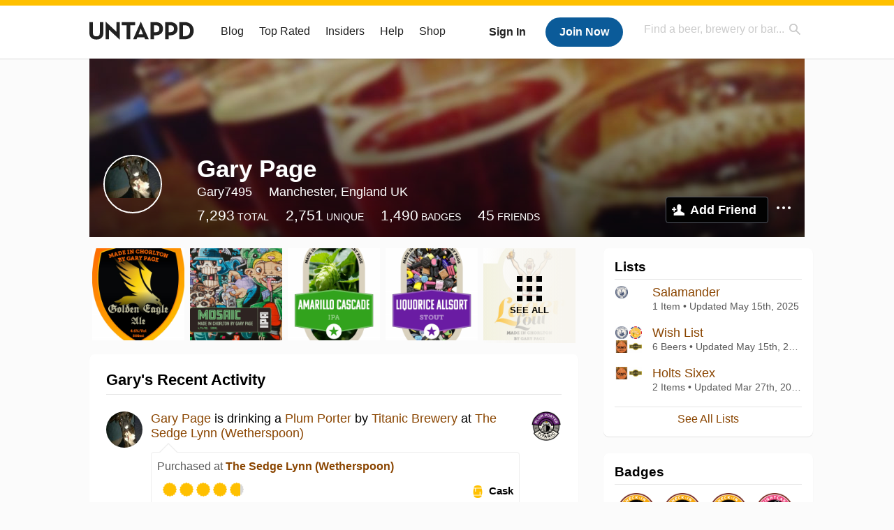

--- FILE ---
content_type: text/html; charset=UTF-8
request_url: https://untappd.com/user/Gary7495
body_size: 15081
content:
<!DOCTYPE html>

<html lang="en">

<head>
			<!-- https://nextglass.slack.com/archives/C04N1J9FBHU/p1759426560133409?thread_ts=1755544269.186859&cid=C04N1J9FBHU -->
		<!-- From their docs: IMPORTANT: This tag must be the first '<script>' tag on the page. -->
		<script src="https://app.termly.io/resource-blocker/d6db7a3c-38b6-45a7-9433-e965e78f4809"></script>
	
	<meta http-equiv="Content-Type" content="text/html; charset=utf-8" />

			<title>Gary Page on Untappd</title>
		
	<meta property="og:site_name" content="Untappd" />

	<!-- meta block -->
			<meta name="description" content="Gary Page Check-in Activity on Untappd with beer ratings, venues and more." />
		<meta name="viewport" content="user-scalable=no, initial-scale=1, maximum-scale=1, minimum-scale=1, width=device-width" />
	<meta name="robots" content="noindex, nofollow"><meta name="referrer" content="origin-when-crossorigin">
	<meta name="author" content="The Untappd Team" />
	<meta name="Copyright" content="Copyright Untappd 2026. All Rights Reserved." />
	<meta name="DC.title" content="Untappd" />
			<meta name="DC.subject" content="Gary Page Check-in Activity on Untappd with beer ratings, venues and more." />
			<meta name="DC.creator" content="The Untappd Team" />

	<meta name="google-site-verification" content="EnR7QavTgiLCzZCCOv_OARCHsHhFwkwnJdG0Sti9Amg" />
	<meta name="bitly-verification" content="b3080898518a"/>

	<!-- favicon -->
	<link rel="apple-touch-icon" sizes="144x144" href="https://untappd.com/assets/apple-touch-icon.png">
	<link rel="icon" type="image/png" href="https://untappd.com/assets/favicon-32x32-v2.png" sizes="32x32">
	<link rel="icon" type="image/png" href="https://untappd.com/assets/favicon-16x16-v2.png" sizes="16x16">
	<link rel="manifest" href="https://untappd.com/assets/manifest.json">
	<link rel="mask-icon" href="https://untappd.com/assets/safari-pinned-tab.svg" color="#5bbad5">

	<link rel="stylesheet"
    	href="https://untappd.com/assets/css/tailwind.css?v=2.8.34">
	</link>

			<link rel="stylesheet" href="https://untappd.com/assets/css/master.min.css?v=4.5.36" />
		<link rel="stylesheet" href="https://untappd.com/assets/v3/css/style.css?v=4.5.36" />
		<link rel="stylesheet" href="https://untappd.com/assets/design-system/css/styles.css?v=4.5.36" />
		<link href="https://fonts.googleapis.com/icon?family=Material+Icons" rel="stylesheet">
		<link href="https://fonts.googleapis.com/css?family=Material+Icons|Material+Icons+Outlined|Material+Icons+Two+Tone|Material+Icons+Round|Material+Icons+Sharp" rel="stylesheet">
			<script src="https://untappd.com/assets/v3/js/common/min/site_common_min.js?v=2.8.34"></script>
				<link rel="stylesheet" href="https://untappd.com/assets/css/facybox.min.css?v=4.5.36" />
			
		<link rel="stylesheet" href="https://untappd.com/assets/css/jquery.notifyBar.min.css?v=4.5.36" />
		<link rel="stylesheet" href="https://untappd.com/assets/css/tipsy.min.css?v=4.5.36" type="text/css" media="screen" title="no title" charset="utf-8">
		
		<script type="text/javascript" language="Javascript">
			$(document).ready(function(){
				$(".tip").tipsy({fade: true});
				$('.badge_hint').tipsy({gravity: 's', fade: true});
				$('.disabled').tipsy({gravity: 'n', fade: true});

				refreshTime(".timezoner", "D MMM YY", true);

				$(".tab").click(function(){
					$(".tab-area li").removeClass('active');
					$(this).parent().addClass('active');
					$(".list").hide();
					$($(this).attr("href")).show();
					return false;
				});
			});

			</script>
			<!-- For IE -->
	<script type="text/javascript" language="Javascript">
	onChangeInterval = "";
	if(!(window.console && console.log)) {
	  console = {
	    log: function(){},
	    debug: function(){},
	    info: function(){},
	    warn: function(){},
	    error: function(){}
	  };
	}
	</script>
	
	<!-- algoliasearch -->
	<script type="text/javascript" src="https://untappd.com/assets/libs/js/algoliasearch.min.js?v2.8.34"></script>
	<script type="text/javascript" src="https://untappd.com/assets/libs/js/autocomplete.min.js?v2.8.34"></script>
	<script type="text/javascript" src="https://untappd.com/assets/libs/js/lodash.min.js?v2.8.34"></script>
	<script type="text/javascript" src="https://untappd.com/assets/js/global/autosearch_tracking.min.js?v2.8.34"></script>

	<script>
        !function(e,a,t,n,s,i,c){e.AlgoliaAnalyticsObject=s,e.aa=e.aa||function(){(e.aa.queue=e.aa.queue||[]).push(arguments)},i=a.createElement(t),c=a.getElementsByTagName(t)[0],i.async=1,i.src="https://cdn.jsdelivr.net/npm/search-insights@0.0.14",c.parentNode.insertBefore(i,c)}(window,document,"script",0,"aa");

        // Initialize library
        aa('init', {
        applicationID: '9WBO4RQ3HO',
        apiKey: '1d347324d67ec472bb7132c66aead485',
        })
    </script>


			<!-- Google Tag Manager -->
		<script>(function(w,d,s,l,i){w[l]=w[l]||[];w[l].push({'gtm.start':
		new Date().getTime(),event:'gtm.js'});var f=d.getElementsByTagName(s)[0],
		j=d.createElement(s),dl=l!='dataLayer'?'&l='+l:'';j.async=true;j.src=
		'https://www.googletagmanager.com/gtm.js?id='+i+dl;f.parentNode.insertBefore(j,f);
		})(window,document,'script','dataLayer','GTM-N4DVXTR');</script>
		<!-- End Google Tag Manager -->
	
	<script src="https://untappd.com/assets/v3/js/venue-impression-tracker.js"></script>

	<script type="text/javascript">
		var clevertap = {event:[], profile:[], account:[], onUserLogin:[], region: 'us1', notifications:[], privacy:[]};
        clevertap.account.push({"id": "865-K5R-W96Z"});
        clevertap.privacy.push({optOut: false}); //set the flag to true, if the user of the device opts out of sharing their data
        clevertap.privacy.push({useIP: true}); //set the flag to true, if the user agrees to share their IP data
        (function () {
                var wzrk = document.createElement('script');
                wzrk.type = 'text/javascript';
                wzrk.async = true;
                wzrk.src = ('https:' == document.location.protocol ? 'https://d2r1yp2w7bby2u.cloudfront.net' : 'http://static.clevertap.com') + '/js/clevertap.min.js';
                var s = document.getElementsByTagName('script')[0];
                s.parentNode.insertBefore(wzrk, s);
        })();
	</script>

    <!-- Freestar Ads -->
<!-- Below is a recommended list of pre-connections, which allow the network to establish each connection quicker, speeding up response times and improving ad performance. -->
<link rel="preconnect" href="https://a.pub.network/" crossorigin />
<link rel="preconnect" href="https://b.pub.network/" crossorigin />
<link rel="preconnect" href="https://c.pub.network/" crossorigin />
<link rel="preconnect" href="https://d.pub.network/" crossorigin />
<link rel="preconnect" href="https://c.amazon-adsystem.com" crossorigin />
<link rel="preconnect" href="https://s.amazon-adsystem.com" crossorigin />
<link rel="preconnect" href="https://btloader.com/" crossorigin />
<link rel="preconnect" href="https://api.btloader.com/" crossorigin />
<link rel="preconnect" href="https://cdn.confiant-integrations.net" crossorigin />
<!-- Below is a link to a CSS file that accounts for Cumulative Layout Shift, a new Core Web Vitals subset that Google uses to help rank your site in search -->
<!-- The file is intended to eliminate the layout shifts that are seen when ads load into the page. If you don't want to use this, simply remove this file -->
<!-- To find out more about CLS, visit https://web.dev/vitals/ -->
<link rel="stylesheet" href="https://a.pub.network/untappd-com/cls.css">
<script data-cfasync="false" type="text/javascript">
    console.log("freestar_init");

    var env = 'PROD';

    var freestar = freestar || {};
    freestar.queue = freestar.queue || [];
    freestar.queue.push(function () {
        if (env !== 'PROD') {   
            googletag.pubads().set('page_url', 'https://untappd.com/'); // Makes ads fill in non-prod environments
        }
    });
    freestar.config = freestar.config || {};
    freestar.config.enabled_slots = [];
    freestar.initCallback = function () { (freestar.config.enabled_slots.length === 0) ? freestar.initCallbackCalled = false : freestar.newAdSlots(freestar.config.enabled_slots) }
</script>
<script src="https://a.pub.network/untappd-com/pubfig.min.js" data-cfasync="false" async></script>
<script async src="https://securepubads.g.doubleclick.net/tag/js/gpt.js?network-code=15184186" ></script>
<!-- End Freestar Ads -->
    <!-- Freestar Ad Sticky Styling: https://resources.freestar.com/docs/sticky-ads-1 -->
    <style>
    div.sticky {
        position: -webkit-sticky; /* Safari */
        position: sticky;
        top: 84px; /* Navbar height */
    }
    </style>

</head>
<style type="text/css">
	.hidden {display: none;}
	.main {
       margin-top: 0px !important;
   }
</style>
<script src="https://untappd.com/assets/libs/js/feather-icons@4.29.2.min.js"></script>
<body onunload="">
<!-- Google Tag Manager (noscript) -->
<noscript><iframe src="https://www.googletagmanager.com/ns.html?id=GTM-N4DVXTR" height="0" width="0" style="display:none;visibility:hidden"></iframe></noscript>
<!-- End Google Tag Manager (noscript) -->


<script type="text/javascript">
    $(document).ready(function() {
        $('a[data-href=":logout"]').on('click', function(event) {
            clevertap.event.push("logout");
        });
        $('a[data-href=":external/help"]').on('click', function(event) {
            clevertap.event.push("pageview_help");
        });
        $('a[data-href=":store"]').on('click', function(event) {
            clevertap.event.push("pageview_store");
        });
        $('a[href="/admin"]').on('click', function(event) {
          clevertap.event.push("pageview_admin");
        });

            });
</script>
<div id="mobile_nav_user">

   </div>

<div id="mobile_nav_site">
  <form class="search_box" method="get" action="/search">
    <input type="text" class="track-focus search-input-desktop" autocomplete="off" data-track="desktop_search" placeholder="Find a beer, brewery or bar..." name="q" aria-label="Find a beer, brewery or bar search" />
    <input type="submit" value="Submit the form!" style="position: absolute; top: 0; left: 0; z-index: 0; width: 1px; height: 1px; visibility: hidden;" />
    <div class="autocomplete">
    </div>
  </form>
  <ul>
    <li><a class="track-click" data-track="mobile_menu" data-href=":blog" href="/blog">Blog</a></li>
    <li><a class="track-click" data-track="mobile_menu" data-href=":beer/top_rated" href="/beer/top_rated">Top Rated</a></li>
    <li><a class="track-click" data-track="mobile_menu" data-href=":supporter" href="/supporter">Insiders</a></li>
    <li><a class="track-click" data-track="mobile_menu" data-href=":external/help" target="_blank" href="http://help.untappd.com">Help</a></li>
    <li><a class="track-click" data-track="mobile_menu" data-href=":shop" target="_blank" href="https://untappd.com/shop">Shop</a></li>
          <li><a class="track-click" data-track="mobile_menu" data-href=":sidebar/login" href="/login">Login</a></li>
      <li><a class="track-click" data-track="mobile_menu" data-href=":sidebar/create" href="/create?source=mobilemenu">Sign Up</a></li>
        </ul>
</div>
<header>

  <div class="inner mt-2">

		<a class="track-click logo" style="margin-top: 2px;" data-track="desktop_header" data-href=":root" href="/">
			<img src="https://untappd.com/assets/design-system/ut-brand-dark.svg" class="" alt="Untappd"/>
		</a>

    
      <div class="get_user_desktop">
        <a class="sign_in track-click" data-track="mobile_header" data-href=":login" href="/login?go_to=https://untappd.com/user/Gary7495">Sign In</a>
        <a href="/create" class="join track_click" data-track="mobile_header" data-href=":create">Join Now</a>
      </div>

    
    <div class="mobile_menu_btn">Menu</div>

    <div id="nav_site">
      <ul>
        <li><a class="track-click" data-track="desktop_menu" data-href=":blog" href="/blog">Blog</a></li>
        <li><a class="track-click" data-track="desktop_menu" data-href=":beer/top_rated" href="/beer/top_rated">Top Rated</a></li>
        <li><a class="track-click" data-track="desktop_menu" data-href=":supporter" href="/supporter">Insiders</a></li>
        <li><a class="track-click" data-track="desktop_menu" data-href=":external/help" target="_blank" href="http://help.untappd.com">Help</a></li>
        <li><a class="track-click" data-track="desktop_menu" data-href=":shop" target="_blank" href="https://untappd.com/shop">Shop</a></li>
      </ul>
      <form class="search_box" method="get" action="/search">
        <input type="text" class="track-focus search-input-desktop" autocomplete="off" data-track="desktop_search" placeholder="Find a beer, brewery or bar..." name="q" aria-label="Find a beer, brewery or bar search" />
        <input type="submit" value="Submit the form!" style="position: absolute; top: 0; left: 0; z-index: 0; width: 1px; height: 1px; visibility: hidden;" />
        <div class="autocomplete">
        </div>
      </form>
    </div>
    </div>
</header>
<style type="text/css">
    .ac-selected {
        background-color: #f8f8f8;
    }
</style>

<div class="nav_open_overlay"></div>
<div id="slide">

<script>
$(document).ready(() => {
	$(".hide-notice-banner").on("click", function(e) {
		e.preventDefault();
		$(this).parent().parent().slideUp();
		$.post(`/account/hide_notice_wildcard`, {cookie: $(this).attr('data-cookie-name')}, (data) => {
			console.log(data);
		}).fail((err) => {
			console.error(err);
		})
	})

	$(".hide-notice-simple").on("click", function(e) {
		e.preventDefault();
		$(this).parent().parent().slideUp();
	})

	feather.replace()
})
</script>

<div class="cont user_profile">

	<div class="profile_header" style="background-image: url('https://assets.untappd.com/site/assets/v3/images/cover_default.jpg'); background-position: center -0px" data-offset="0" data-image-url="https://assets.untappd.com/site/assets/v3/images/cover_default.jpg">

		
		<div class="content">
			

			<div class="user-info">
				<div class="user-avatar">
										<div class="avatar-holder">
						<img src="https://untappd.s3.amazonaws.com/profile/6a7e0025d5db63bce602f6991c9228e0_thumb.jpg" alt="User avatar">
					</div>
				</div><div class="info">
					<h1>
						Gary Page					</h1>
					<div class="user-details">
					<p class="username">Gary7495</p>
						<p class="location">Manchester, England UK</p>						<div class="social">
													</div>
					</div>

					<div class="stats">
													<a href="/user/Gary7495" class="track-click" data-track="profile" data-href=":stats/general">
								<span class="stat">7,293</span>
								<span class="title">Total</span>
							</a><a href="/user/Gary7495/beers" class="track-click" data-track="profile" data-href=":stats/beerhistory">
								<span class="stat">2,751</span>
								<span class="title">Unique</span>
							</a><a href="/user/Gary7495/badges" class="track-click" data-track="profile" data-href=":stats/badges">
								<span class="stat">1,490</span>
								<span class="title">Badges</span>
							</a><a href="/user/Gary7495/friends" class="track-click" data-track="profile" data-href=":stats/friends">
								<span class="stat">45</span>
								<span class="title">Friends</span>
							</a>
							
					</div>

					<div class="friend-button">

						<a class="add-friend button yellow track-click" data-track="profile" data-href=":friend/add" href="#" data-user-id="418500" data-friend-method="request">Add Friend</a>
													<div class="friend-more">

								<div class="friend-more-pop" style="display: none;">
									<a class="report-user" href="#" data-report-url="/report/user?username=Gary7495">Report User</a>
																	</div>

							</div>
												</div>
				</div>
			</div>
		</div>
	</div>

	
		<div class="profile_left">

								<div class="photo-boxes">
						<p><a href="/user/Gary7495/checkin/1204092110"><img loading="lazy" src="https://assets.untappd.com/photo/2022_09_22/c731630820effa3c1840ed73ce6b34b7_c_1204092110_640x640.jpg" alt="Recent check-in photo 1" /></a></p><p><a href="/user/Gary7495/checkin/1204091942"><img loading="lazy" src="https://assets.untappd.com/photo/2022_09_22/2ca06a05c67d8941de069343ad0c3c59_c_1204091942_640x640.jpg" alt="Recent check-in photo 2" /></a></p><p><a href="/user/Gary7495/checkin/1204091190"><img loading="lazy" src="https://assets.untappd.com/photo/2022_09_22/7c22aac85c479b4d4642c525ec3c9b56_c_1204091190_640x640.jpg" alt="Recent check-in photo 3" /></a></p><p><a href="/user/Gary7495/checkin/1204091071"><img loading="lazy" src="https://assets.untappd.com/photo/2022_09_22/b1cf1eb555056717dbe9fe7815cbe8b3_c_1204091071_640x640.jpg" alt="Recent check-in photo 4" /></a></p><p><a href="/user/Gary7495/photos"><span class="all">See All</span><img loading="lazy" src="https://assets.untappd.com/photo/2022_09_22/f5cdd05a40f6690276ac9ee7260837f9_c_1204090003_640x640.jpg" alt="See all photos"></a></p>					</div>
					
			<div class="activity box">

				<div class="content">
												<h3>Gary's Recent Activity</h3>
												<div id="main-stream">
						
			<div class="item " id="checkin_1544871741" data-checkin-id="1544871741">
				<div class="">
								<div class="avatar">
					<div class="avatar-holder">
												<a href="/user/Gary7495">
							<img loading="lazy" src="https://assets.untappd.com/profile/6a7e0025d5db63bce602f6991c9228e0_thumb.jpg" alt="Gary Page">
						</a>
					</div>
				</div>
				<div class="checkin">
					<div class="top">
													<a href="/b/titanic-brewery-plum-porter/31231" class="label">
								<img loading="lazy" src="https://assets.untappd.com/site/beer_logos/beer-31231_0d17c_sm.jpeg" alt="Plum Porter by Titanic Brewery">
							</a>
														<p class="text" data-track-venue-impression="venue_id-45289-type-checkin_feed">
								<a href="/user/Gary7495" class="user">Gary Page</a>  is drinking a <a href="/b/titanic-brewery-plum-porter/31231">Plum Porter</a> by <a  href="/titanicbrewery">Titanic Brewery</a> at <a href="/v/the-sedge-lynn-wetherspoon/45289">The Sedge Lynn (Wetherspoon)</a>
							</p>
														<div class="checkin-comment">
								
								<p class="purchased" data-track-venue-impression="venue_id-45289-type-checkin_feed">Purchased at <a href="/v/the-sedge-lynn-wetherspoon/45289">The Sedge Lynn (Wetherspoon)</a></p>									<div class="rating-serving">
																						<p class="serving">
										          <img src="https://assets.untappd.com/static_app_assets/new_serving_styles_2024/cask@3x.png" alt="Cask">
										          <span>Cask</span>
										        </p>
												<div class="caps " data-rating="4.75">
		<div class="cap cap-100"></div>
		<div class="cap cap-100"></div>
		<div class="cap cap-100"></div>
		<div class="cap cap-100"></div>
		<div class="cap cap-75"></div>
	</div>								    </div>
									
								<span style="display: block; clear: both;"></span>

							</div>
							
					</div>

					<div class="feedback">

						<div class="actions_bar">
							
						</div>

						<div class="bottom">
							<a href="/user/Gary7495/checkin/1544871741" class="time timezoner track-click" data-track="activity_feed" data-href=":feed/viewcheckindate">Thu, 22 Jan 2026 14:12:51 +0000</a>
							<a href="/user/Gary7495/checkin/1544871741" class="track-click" data-track="activity_feed" data-href=":feed/viewcheckintext">View Detailed Check-in</a>
													</div>

						<div class="cheers" style="display: none;">								<span class="count"><span>0</span></span>
								<span class="toast-list"></span>
														</div>

						<div class="comments">
							<div class="comments-container">
															</div>
							
						</div>
					</div>
				</div>
				</div>
			</div>
			
			<div class="item " id="checkin_1544871661" data-checkin-id="1544871661">
				<div class="">
								<div class="avatar">
					<div class="avatar-holder">
												<a href="/user/Gary7495">
							<img loading="lazy" src="https://assets.untappd.com/profile/6a7e0025d5db63bce602f6991c9228e0_thumb.jpg" alt="Gary Page">
						</a>
					</div>
				</div>
				<div class="checkin">
					<div class="top">
													<a href="/b/moorhouse-s-brewery-off-grid/6455759" class="label">
								<img loading="lazy" src="https://assets.untappd.com/site/beer_logos/beer-6455759_2d076_sm.jpeg" alt="Off Grid by Moorhouse's Brewery">
							</a>
														<p class="text" data-track-venue-impression="venue_id-45289-type-checkin_feed">
								<a href="/user/Gary7495" class="user">Gary Page</a>  is drinking an <a href="/b/moorhouse-s-brewery-off-grid/6455759">Off Grid</a> by <a  href="/moorhouses">Moorhouse's Brewery</a> at <a href="/v/the-sedge-lynn-wetherspoon/45289">The Sedge Lynn (Wetherspoon)</a>
							</p>
														<div class="checkin-comment">
								
								<p class="purchased" data-track-venue-impression="venue_id-45289-type-checkin_feed">Purchased at <a href="/v/the-sedge-lynn-wetherspoon/45289">The Sedge Lynn (Wetherspoon)</a></p>									<div class="rating-serving">
																						<p class="serving">
										          <img src="https://assets.untappd.com/static_app_assets/new_serving_styles_2024/cask@3x.png" alt="Cask">
										          <span>Cask</span>
										        </p>
												<div class="caps " data-rating="4.5">
		<div class="cap cap-100"></div>
		<div class="cap cap-100"></div>
		<div class="cap cap-100"></div>
		<div class="cap cap-100"></div>
		<div class="cap cap-50"></div>
	</div>								    </div>
									
								<span style="display: block; clear: both;"></span>

							</div>
							
					</div>

					<div class="feedback">

						<div class="actions_bar">
							
						</div>

						<div class="bottom">
							<a href="/user/Gary7495/checkin/1544871661" class="time timezoner track-click" data-track="activity_feed" data-href=":feed/viewcheckindate">Thu, 22 Jan 2026 14:11:08 +0000</a>
							<a href="/user/Gary7495/checkin/1544871661" class="track-click" data-track="activity_feed" data-href=":feed/viewcheckintext">View Detailed Check-in</a>
													</div>

						<div class="cheers" style="display: none;">								<span class="count"><span>0</span></span>
								<span class="toast-list"></span>
														</div>

						<div class="comments">
							<div class="comments-container">
															</div>
							
						</div>
					</div>
				</div>
				</div>
			</div>
			
			<div class="item " id="checkin_1544754408" data-checkin-id="1544754408">
				<div class="">
								<div class="avatar">
					<div class="avatar-holder">
												<a href="/user/Gary7495">
							<img loading="lazy" src="https://assets.untappd.com/profile/6a7e0025d5db63bce602f6991c9228e0_thumb.jpg" alt="Gary Page">
						</a>
					</div>
				</div>
				<div class="checkin">
					<div class="top">
													<a href="/b/titanic-brewery-plum-porter/31231" class="label">
								<img loading="lazy" src="https://assets.untappd.com/site/beer_logos/beer-31231_0d17c_sm.jpeg" alt="Plum Porter by Titanic Brewery">
							</a>
														<p class="text" data-track-venue-impression="venue_id-45289-type-checkin_feed">
								<a href="/user/Gary7495" class="user">Gary Page</a>  is drinking a <a href="/b/titanic-brewery-plum-porter/31231">Plum Porter</a> by <a  href="/titanicbrewery">Titanic Brewery</a> at <a href="/v/the-sedge-lynn-wetherspoon/45289">The Sedge Lynn (Wetherspoon)</a>
							</p>
														<div class="checkin-comment">
								
								<p class="purchased" data-track-venue-impression="venue_id-45289-type-checkin_feed">Purchased at <a href="/v/the-sedge-lynn-wetherspoon/45289">The Sedge Lynn (Wetherspoon)</a></p>									<div class="rating-serving">
																						<p class="serving">
										          <img src="https://assets.untappd.com/static_app_assets/new_serving_styles_2024/cask@3x.png" alt="Cask">
										          <span>Cask</span>
										        </p>
												<div class="caps " data-rating="4.75">
		<div class="cap cap-100"></div>
		<div class="cap cap-100"></div>
		<div class="cap cap-100"></div>
		<div class="cap cap-100"></div>
		<div class="cap cap-75"></div>
	</div>								    </div>
									
								<span style="display: block; clear: both;"></span>

							</div>
							
					</div>

					<div class="feedback">

						<div class="actions_bar">
							
						</div>

						<div class="bottom">
							<a href="/user/Gary7495/checkin/1544754408" class="time timezoner track-click" data-track="activity_feed" data-href=":feed/viewcheckindate">Wed, 21 Jan 2026 14:52:08 +0000</a>
							<a href="/user/Gary7495/checkin/1544754408" class="track-click" data-track="activity_feed" data-href=":feed/viewcheckintext">View Detailed Check-in</a>
													</div>

						<div class="cheers" style="display: none;">								<span class="count"><span>0</span></span>
								<span class="toast-list"></span>
														</div>

						<div class="comments">
							<div class="comments-container">
															</div>
							
						</div>
					</div>
				</div>
				</div>
			</div>
			
			<div class="item " id="checkin_1544752367" data-checkin-id="1544752367">
				<div class="">
								<div class="avatar">
					<div class="avatar-holder">
												<a href="/user/Gary7495">
							<img loading="lazy" src="https://assets.untappd.com/profile/6a7e0025d5db63bce602f6991c9228e0_thumb.jpg" alt="Gary Page">
						</a>
					</div>
				</div>
				<div class="checkin">
					<div class="top">
													<a href="/b/thornbridge-brewery-jaipur/7705" class="label">
								<img loading="lazy" src="https://assets.untappd.com/site/beer_logos/beer-7705_d6b40_sm.jpeg" alt="Jaipur by Thornbridge Brewery">
							</a>
														<p class="text" data-track-venue-impression="venue_id-45289-type-checkin_feed">
								<a href="/user/Gary7495" class="user">Gary Page</a>  is drinking a <a href="/b/thornbridge-brewery-jaipur/7705">Jaipur</a> by <a  href="/thornbridgebrewery">Thornbridge Brewery</a> at <a href="/v/the-sedge-lynn-wetherspoon/45289">The Sedge Lynn (Wetherspoon)</a>
							</p>
														<div class="checkin-comment">
								
								<p class="purchased" data-track-venue-impression="venue_id-45289-type-checkin_feed">Purchased at <a href="/v/the-sedge-lynn-wetherspoon/45289">The Sedge Lynn (Wetherspoon)</a></p>									<div class="rating-serving">
																						<p class="serving">
										          <img src="https://assets.untappd.com/static_app_assets/new_serving_styles_2024/cask@3x.png" alt="Cask">
										          <span>Cask</span>
										        </p>
												<div class="caps " data-rating="5">
		<div class="cap cap-100"></div>
		<div class="cap cap-100"></div>
		<div class="cap cap-100"></div>
		<div class="cap cap-100"></div>
		<div class="cap cap-100"></div>
	</div>								    </div>
									
								<span style="display: block; clear: both;"></span>

							</div>
							
					</div>

					<div class="feedback">

						<div class="actions_bar">
							
						</div>

						<div class="bottom">
							<a href="/user/Gary7495/checkin/1544752367" class="time timezoner track-click" data-track="activity_feed" data-href=":feed/viewcheckindate">Wed, 21 Jan 2026 14:05:47 +0000</a>
							<a href="/user/Gary7495/checkin/1544752367" class="track-click" data-track="activity_feed" data-href=":feed/viewcheckintext">View Detailed Check-in</a>
													</div>

						<div class="cheers" style="display: none;">								<span class="count"><span>0</span></span>
								<span class="toast-list"></span>
														</div>

						<div class="comments">
							<div class="comments-container">
															</div>
							
						</div>
					</div>
				</div>
				</div>
			</div>
			
			<div class="item " id="checkin_1544752324" data-checkin-id="1544752324">
				<div class="">
								<div class="avatar">
					<div class="avatar-holder">
												<a href="/user/Gary7495">
							<img loading="lazy" src="https://assets.untappd.com/profile/6a7e0025d5db63bce602f6991c9228e0_thumb.jpg" alt="Gary Page">
						</a>
					</div>
				</div>
				<div class="checkin">
					<div class="top">
													<a href="/b/loch-lomond-brewery-auld-acquaintance/6566378" class="label">
								<img loading="lazy" src="https://assets.untappd.com/site/beer_logos/beer-6566378_2c0a4_sm.jpeg" alt="Auld Acquaintance by Loch Lomond Brewery">
							</a>
														<p class="text" data-track-venue-impression="venue_id-45289-type-checkin_feed">
								<a href="/user/Gary7495" class="user">Gary Page</a>  is drinking an <a href="/b/loch-lomond-brewery-auld-acquaintance/6566378">Auld Acquaintance</a> by <a  href="/lochlomondbrewery">Loch Lomond Brewery</a> at <a href="/v/the-sedge-lynn-wetherspoon/45289">The Sedge Lynn (Wetherspoon)</a>
							</p>
														<div class="checkin-comment">
								
								<p class="purchased" data-track-venue-impression="venue_id-45289-type-checkin_feed">Purchased at <a href="/v/the-sedge-lynn-wetherspoon/45289">The Sedge Lynn (Wetherspoon)</a></p>									<div class="rating-serving">
																						<p class="serving">
										          <img src="https://assets.untappd.com/static_app_assets/new_serving_styles_2024/cask@3x.png" alt="Cask">
										          <span>Cask</span>
										        </p>
												<div class="caps " data-rating="4.5">
		<div class="cap cap-100"></div>
		<div class="cap cap-100"></div>
		<div class="cap cap-100"></div>
		<div class="cap cap-100"></div>
		<div class="cap cap-50"></div>
	</div>								    </div>
																			<span class="badge">
											<img loading="lazy" src="https://assets.untappd.com/badges/bdg_FieldsOfGold_sm.jpg" alt="Fields of Gold (Level 60)">
											<span>Earned the Fields of Gold (Level 60) badge!</span>
										</span>
										
								<span style="display: block; clear: both;"></span>

							</div>
							
					</div>

					<div class="feedback">

						<div class="actions_bar">
							
						</div>

						<div class="bottom">
							<a href="/user/Gary7495/checkin/1544752324" class="time timezoner track-click" data-track="activity_feed" data-href=":feed/viewcheckindate">Wed, 21 Jan 2026 14:04:45 +0000</a>
							<a href="/user/Gary7495/checkin/1544752324" class="track-click" data-track="activity_feed" data-href=":feed/viewcheckintext">View Detailed Check-in</a>
													</div>

						<div class="cheers" >								<span class="count">
									<span>1</span>
								</span><span class="toast-list">
																			<a class="user-toasts tip track-click" data-user-name="SimonStHelens" href="/user/SimonStHelens" title="Simon Rigby" data-track="activity_feed" data-href=":feed/userprofiletoast">
											<img loading="lazy" src="https://assets.untappd.com/profile/861aaede3c464f8bcd9a5b13596d6636_100x100.jpg" alt="Simon Rigby avatar">
										</a>
																		</span>
						      							</div>

						<div class="comments">
							<div class="comments-container">
															</div>
							
						</div>
					</div>
				</div>
				</div>
			</div>
						<script type="text/javascript" src="https://untappd.com/assets/v3/js/common/min/feed_scripts_min.js?v=2.8.34"></script>
			<style type="text/css">
				.translate {
					color: #000;
				    font-weight: 600;
				    font-size: 12px;
				    text-transform: uppercase;
				    margin-bottom: 0px;
				    margin-top: 15px;
				    margin-bottom: 10px;
				}
			</style>
			
			<script id="delete-checkin-container" type="text/x-handlebars-template">
				<div class="delete-confirm-checkin"></div>
			</script>
			<script id="delete-checkin-template" type="text/x-handlebars-template">
				<div class="modal delete-confirm"><div class="inner"><div class="top"><a class="close" href="#"></a><h3 style="margin-bottom: 0px; padding-bottom: 0px; border-bottom: none;">Confirm Check-in Deletion</h3></div><div class="error" id="delete-checkin-error" style="display: none;"></div><div class="delete-confirm-message" style="padding: 24px; text-align: center; -moz-box-sizing: border-box; box-sizing: border-box;"><p><strong>Warning</strong> - Are you sure you want to delete this check-in? This cannot be undone. All badges that are associated with this check-in will be removed.</p><div class="inner-container" style="width: 80%; margin: 15px auto;"><a href="#" class="check-confirm-deletion" data-checkin-id="{{checkin_id}}" style="margin-top: 15px;">Confirm Deletion</a><p id="checkin-delete-loader" class="stream-loading"><span></span></p></div></div></div></div>
			</script>
			<script id="comment-template" type="text/x-handlebars-template">
				{{#each items}}<div class="comment" id="comment_{{this.comment_id}}"><div class="avatar"><div class="avatar-holder">{{#if this.user.supporter}} <span class="supporter"></span>{{/if}}<a href="/user/{{this.user.user_name}}"><img src="{{this.user.user_avatar}}" alt="Your Avatar"></a></div></div><div class="text"><p><a href="/user/{{this.user.user_name}}">{{this.user.first_name}} {{this.user.last_name}}</a>: <abbr id="checkincomment_{{this.comment_id}}">{{{this.comment}}}</abbr></p><p class="meta"><span class="time timezoner">{{this.created_at}}</span>{{#if this.comment_editor}}<a href="#" class="comment-edit" data-comment-id="{{this.comment_id}}">Edit</a>{{/if}}{{#if this.comment_owner}}<a href="#" class="comment-delete" data-comment-id="{{this.comment_id}}">Delete</a>{{/if}}</p></div></div>{{#if this.comment_editor}}<div class="comment" id="commentedit_{{this.comment_id}}" style="display: none;"><div class="avatar"><div class="avatar-holder">{{#if this.user.supporter}} <span class="supporter"></span>{{/if}}<a href="/user/{{this.user.user_name}}"><img src="{{this.user.user_avatar}}" alt="Your Avatar"></a></div></div><div class="text"><form class="editing"><p class="editerror_{{this.comment_id}} post-error" style="display: none;">There was a problem posting your comment, please try again.</p><textarea name="comment" id="commentBox_{{this.comment_id}}" onkeydown="limitTextReverse($('#commentBox_{{this.comment_id}}'),$('#commentedit_{{this.comment_id}} .myCount'), 140);">{{{this.comment}}}</textarea><span class="comment-loading" style="display: none;"></span><span class="counter"><abbr class="myCount">0</abbr>/140</span><span class="actions"><a href="#" class="submit comment-update-save" data-comment-id="{{this.comment_id}}">Update</a><a href="#" data-comment-id="{{this.comment_id}}" class="cancel comment-update-cancel">Cancel</a></span></form></div></div>{{/if}}{{/each}}
			</script>
			<script type="text/javascript">
				$(document).ready(function() {
					createImpressionTracker();
				});
			</script>
								<div class="feed-block">

						<div class="feed-block-login">
							<p><strong>Please sign in to view more.</strong></p>
							<span>If you don't have an account, <a href="https://untappd.com/create?source=feed">you can create one here</a>.</span>
							<a href="/login?go_to=https://untappd.com/user/Gary7495" class="yellow button">Sign In</a>
						</div>

						<div class="feed-block-fade"></div>

						<div class="feed-block-item">
							<div class="feed-block-label"></div>
							<div class="feed-block-avatar"></div>
							<div class="feed-block-content">
								<p></p>
								<p></p>
							</div>
						</div>
						<div class="feed-block-item">
							<div class="feed-block-label"></div>
							<div class="feed-block-avatar"></div>
							<div class="feed-block-content">
								<p></p>
								<p></p>
							</div>
						</div>

					</div>
					
					</div>


				
						<p class="stream-loading"><span></span></p>
									</div>
			</div>
		</div>

		<div class="sidebar">


			       <div class="box">
            <div class="content">
                <h3>Lists</h3>
                                    <div class="list-item list-none">
                        <div class="labels">
                            <a href="/user/Gary7495/lists/12098729" aria-label="List image">
                                <img src="https://assets.untappd.com/site/beer_logos/beer-741137_dc7cd_sm.jpeg" alt="Beer label">                            </a>
                        </div>
                        <div class="details">
                            <span class="name"><a href="/user/Gary7495/lists/12098729">Salamander</a></span>
                            <span class="meta">1 Item &bull; Updated <abbr class="format-date" data-date="Thu, 15 May 2025 11:57:11 +0000"></abbr></span>
                        </div>
                    </div>

                                        <div class="list-item list-none">
                        <div class="labels">
                            <a href="/user/Gary7495/wishlist" aria-label="List image">
                                <img src="https://assets.untappd.com/site/beer_logos/beer-741137_dc7cd_sm.jpeg" alt="Beer label"><img src="https://assets.untappd.com/site/beer_logos/beer-4864267_794bb_sm.jpeg" alt="Beer label"><img src="https://assets.untappd.com/site/beer_logos/beer-3947273_e251b_sm.jpeg" alt="Beer label"><img src="https://assets.untappd.com/site/beer_logos/beer-15276_16522_sm.jpeg" alt="Beer label">                            </a>
                        </div>
                        <div class="details">
                            <span class="name"><a href="/user/Gary7495/wishlist">Wish List</a></span>
                            <span class="meta">6 Beers &bull; Updated <abbr class="format-date" data-date="Thu, 15 May 2025 11:56:51 +0000"></abbr></span>
                        </div>
                    </div>

                                        <div class="list-item list-none">
                        <div class="labels">
                            <a href="/user/Gary7495/lists/10495730" aria-label="List image">
                                <img src="https://assets.untappd.com/site/beer_logos/beer-3947273_e251b_sm.jpeg" alt="Beer label"><img src="https://assets.untappd.com/site/beer_logos/beer-15276_16522_sm.jpeg" alt="Beer label">                            </a>
                        </div>
                        <div class="details">
                            <span class="name"><a href="/user/Gary7495/lists/10495730">Holts Sixex</a></span>
                            <span class="meta">2 Items &bull; Updated <abbr class="format-date" data-date="Sun, 27 Mar 2022 20:45:25 +0000"></abbr></span>
                        </div>
                    </div>

                                                        <p class="more"><a class="track-click" data-track="sidebar" data-href=":userlists/lists" href="/user/Gary7495/lists/"">See All Lists</a></p>
                                </div>

        </div>
        <script type="text/javascript">
        $(document).ready(function() {
            $('.format-date').each(function() {
                $(this).html(moment($(this).attr('data-date')).format('MMM Do, YYYY'))
            });
        })
        </script>
          <div class="box">
    <div class="content">
      <h3>Badges</h3>
      <div class="drinkers">
                  <a class="tip track-click" data-track="sidebar" data-href=":user/viewbadge" href="/user/Gary7495/badges/1365985786" title="Recappd – January 15, 2026" ><span><img src="https://assets.untappd.com/badges/bdg_Recappd_Daily.png" alt="Recappd – January 15, 2026 badge logo"></span></a>
                  <a class="tip track-click" data-track="sidebar" data-href=":user/viewbadge" href="/user/Gary7495/badges/1365414089" title="Recappd – January 11, 2026" ><span><img src="https://assets.untappd.com/badges/bdg_Recappd_Daily.png" alt="Recappd – January 11, 2026 badge logo"></span></a>
                  <a class="tip track-click" data-track="sidebar" data-href=":user/viewbadge" href="/user/Gary7495/badges/1364788269" title="Recappd – January 10, 2026" ><span><img src="https://assets.untappd.com/badges/bdg_Recappd_Daily.png" alt="Recappd – January 10, 2026 badge logo"></span></a>
                  <a class="tip track-click" data-track="sidebar" data-href=":user/viewbadge" href="/user/Gary7495/badges/1364788268" title="Nebula Nightcaps" ><span><img src="https://assets.untappd.com/badges/bdg_Recappd_Style_Jan10_1000px.png" alt="Nebula Nightcaps badge logo"></span></a>
                  <a class="tip track-click" data-track="sidebar" data-href=":user/viewbadge" href="/user/Gary7495/badges/1364016209" title="Recappd – January 7, 2026" ><span><img src="https://assets.untappd.com/badges/bdg_Recappd_Daily.png" alt="Recappd – January 7, 2026 badge logo"></span></a>
                  <a class="tip track-click" data-track="sidebar" data-href=":user/viewbadge" href="/user/Gary7495/badges/1363850371" title="Gravity Well Hops" ><span><img src="https://assets.untappd.com/badges/bdg_Recappd_Style_Jan06_1000px.png" alt="Gravity Well Hops badge logo"></span></a>
                  <a class="tip track-click" data-track="sidebar" data-href=":user/viewbadge" href="/user/Gary7495/badges/1363846604" title="Recappd – January 6, 2026" ><span><img src="https://assets.untappd.com/badges/bdg_Recappd_Daily.png" alt="Recappd – January 6, 2026 badge logo"></span></a>
                  <a class="tip track-click" data-track="sidebar" data-href=":user/viewbadge" href="/user/Gary7495/badges/1363675733" title="Recappd – January 5, 2026" ><span><img src="https://assets.untappd.com/badges/bdg_Recappd_Daily.png" alt="Recappd – January 5, 2026 badge logo"></span></a>
                  <a class="tip track-click" data-track="sidebar" data-href=":user/viewbadge" href="/user/Gary7495/badges/1362940133" title="Recappd – January 3, 2026" ><span><img src="https://assets.untappd.com/badges/bdg_Recappd_Daily.png" alt="Recappd – January 3, 2026 badge logo"></span></a>
                  <a class="tip track-click" data-track="sidebar" data-href=":user/viewbadge" href="/user/Gary7495/badges/1362510856" title="Recappd – January 2, 2026" ><span><img src="https://assets.untappd.com/badges/bdg_Recappd_Daily.png" alt="Recappd – January 2, 2026 badge logo"></span></a>
                  <a class="tip track-click" data-track="sidebar" data-href=":user/viewbadge" href="/user/Gary7495/badges/1362221108" title="Recappd – January 1, 2026" ><span><img src="https://assets.untappd.com/badges/bdg_Recappd_Daily.png" alt="Recappd – January 1, 2026 badge logo"></span></a>
                  <a class="tip track-click" data-track="sidebar" data-href=":user/viewbadge" href="/user/Gary7495/badges/1361498810" title="Recappd – December 31, 2025" ><span><img src="https://assets.untappd.com/badges/bdg_Recappd_Daily.png" alt="Recappd – December 31, 2025 badge logo"></span></a>
                <p class="more"><a href="/user/Gary7495/badges" class="track-click" data-track="sidebar" data-href=":user/recentbadges">See All Badges</a></p>
      </div>
    </div>
  </div>
          <div class="box">
            <div class="content">
                <h3>Top Beers</h3>                    <div class="item">
                        <a href="/b/phoenix-brewery-arizona/38755" class="track-click" data-track="sidebar" data-href=":beer/toplist">
                            <p class="logo">
                                    <img src="https://assets.untappd.com/site/beer_logos/beer-38755_3b19b_sm.jpeg" alt="Arizona label">
                            </p><p class="text">
                                <span class="name">Arizona</span>
                                <span class="brewery">Phoenix Brewery</span>                            </p>
                        </a>
                    </div>
                                        <div class="item">
                        <a href="/b/thornbridge-brewery-jaipur/7705" class="track-click" data-track="sidebar" data-href=":beer/toplist">
                            <p class="logo">
                                    <img src="https://assets.untappd.com/site/beer_logos/beer-7705_d6b40_sm.jpeg" alt="Jaipur label">
                            </p><p class="text">
                                <span class="name">Jaipur</span>
                                <span class="brewery">Thornbridge Brewery</span>                            </p>
                        </a>
                    </div>
                                        <div class="item">
                        <a href="/b/westons-cider-old-rosie-cloudy-cider/23240" class="track-click" data-track="sidebar" data-href=":beer/toplist">
                            <p class="logo">
                                    <img src="https://assets.untappd.com/site/beer_logos/beer-23240_5dc5d_sm.jpeg" alt="Old Rosie Cloudy Cider label">
                            </p><p class="text">
                                <span class="name">Old Rosie Cloudy Cider</span>
                                <span class="brewery">Westons Cider</span>                            </p>
                        </a>
                    </div>
                                        <div class="item">
                        <a href="/b/acorn-brewery-old-moor-porter/10106" class="track-click" data-track="sidebar" data-href=":beer/toplist">
                            <p class="logo">
                                    <img src="https://assets.untappd.com/site/beer_logos/beer-10106_12b08_sm.jpeg" alt="Old Moor Porter label">
                            </p><p class="text">
                                <span class="name">Old Moor Porter</span>
                                <span class="brewery">Acorn Brewery</span>                            </p>
                        </a>
                    </div>
                                        <div class="item">
                        <a href="/b/theakston-old-peculier/2323" class="track-click" data-track="sidebar" data-href=":beer/toplist">
                            <p class="logo">
                                    <img src="https://assets.untappd.com/site/beer_logos/beer-2323_0c83a_sm.jpeg" alt="Old Peculier label">
                            </p><p class="text">
                                <span class="name">Old Peculier</span>
                                <span class="brewery">Theakston</span>                            </p>
                        </a>
                    </div>
                                                <p class="more"><a class="track-click" data-track="sidebar" data-href=":user/beerhistory" href="/user/Gary7495/beers">See All Beers</a></p>
                                        </div>
        </div>
            	<div class="box">
        	<div class="content">
                <h3>Top Venues</h3>                    <div class="item" data-track-venue-impression="venue_id-45289-type-top_venues">
                        <a href="/v/the-sedge-lynn-wetherspoon/45289" class="track-click" data-track="sidebar" data-href=":venue/toplist">
                            <p class="logo">
                                                                <img src="https://ss3.4sqi.net/img/categories_v2/nightlife/pub_bg_512.png" alt="The Sedge Lynn (Wetherspoon) logo">
                            </p><p class="text">
                                <span class="name">The Sedge Lynn (Wetherspoon)</span>

                                <span class="location">Chorlton-cum-Hardy, Greater Manchester                                        </span>                            </p>
                        </a>
                    </div>

        			                    <div class="item" data-track-venue-impression="venue_id-649954-type-top_venues">
                        <a href="/v/the-font/649954" class="track-click" data-track="sidebar" data-href=":venue/toplist">
                            <p class="logo">
                                                                <img src="https://ss3.4sqi.net/img/categories_v2/nightlife/pub_bg_512.png" alt="The Font logo">
                            </p><p class="text">
                                <span class="name">The Font</span>

                                <span class="location">
                                        Chorlton-Cum-Hardy
                                        </span>                            </p>
                        </a>
                    </div>

        			                    <div class="item" data-track-venue-impression="venue_id-45360-type-top_venues">
                        <a href="/v/the-beech/45360" class="track-click" data-track="sidebar" data-href=":venue/toplist">
                            <p class="logo">
                                                                <img src="https://ss3.4sqi.net/img/categories_v2/nightlife/pub_bg_512.png" alt="The Beech logo">
                            </p><p class="text">
                                <span class="name">The Beech</span>

                                <span class="location">
                                        Manchester
                                        </span>                            </p>
                        </a>
                    </div>

        			                    <div class="item" data-track-venue-impression="venue_id-70182-type-top_venues">
                        <a href="/v/st-clement-s-parish-church/70182" class="track-click" data-track="sidebar" data-href=":venue/toplist">
                            <p class="logo">
                                                                <img src="https://ss3.4sqi.net/img/categories_v2/building/religious_church_bg_512.png" alt="St Clement's Parish Church logo">
                            </p><p class="text">
                                <span class="name">St Clement's Parish Church</span>

                                <span class="location">
                                        Chorlton-cum-Hardy
                                        </span>                            </p>
                        </a>
                    </div>

        			                    <div class="item" data-track-venue-impression="venue_id-11549-type-top_venues">
                        <a href="/v/horse-jockey/11549" class="track-click" data-track="sidebar" data-href=":venue/toplist">
                            <p class="logo">
                                                                <img src="https://ss3.4sqi.net/img/categories_v2/nightlife/pub_bg_512.png" alt="Horse & Jockey logo">
                            </p><p class="text">
                                <span class="name">Horse & Jockey</span>

                                <span class="location">
                                        Manchester
                                        </span>                            </p>
                        </a>
                    </div>

        			                    <p class="more"><a class="track-click" data-track="sidebar" data-href=":user/toplocations" href="/user/Gary7495/venues">See All Venues</a></p>
                            	</div>
    	</div>
        <script type="text/javascript">
            $(document).ready(function() {
                createImpressionTracker();
            });
        </script>
    	        <div class="box">
            <div class="content">
                <h3>Likes</h3>
                <div class="drinkers">
                                            <a class="tip track-click" data-track="sidebar" data-href=":user/viewLikeBrewery" href="/WeirdBeard_Brew" title="Weird Beard Brew Co." ><span><img src="https://assets.untappd.com/site/brewery_logos/brewery-WeirdBeardBrewCo_30704_8dc50.jpeg" alt="Weird Beard Brew Co. avatar"></span></a>
                                                <a class="tip track-click" data-track="sidebar" data-href=":user/viewLikeBrewery" href="/PictishBrewingCompany" title="Pictish Brewing Company" ><span><img src="https://assets.untappd.com/site/brewery_logos/brewery-9722_7853f.jpeg" alt="Pictish Brewing Company avatar"></span></a>
                                                <a class="tip track-click" data-track="sidebar" data-href=":user/viewLikeBrewery" href="/AlphabetBrewingCompany" title="Alphabet Brewing Company" ><span><img src="https://assets.untappd.com/site/brewery_logos/brewery-176546_afd60.jpeg" alt="Alphabet Brewing Company avatar"></span></a>
                                                <a class="tip track-click" data-track="sidebar" data-href=":user/viewLikeBrewery" href="/ChorltonBrew" title="Chorlton Brewing Co" ><span><img src="https://assets.untappd.com/site/brewery_logos/brewery-129470_e6deb.jpeg" alt="Chorlton Brewing Co avatar"></span></a>
                                                <a class="tip track-click" data-track="sidebar" data-href=":user/viewLikeBrewery" href="/TheWildBeerCo" title="The Wild Beer Co" ><span><img src="https://assets.untappd.com/site/brewery_logos/brewery-41559_5d51a.jpeg" alt="The Wild Beer Co avatar"></span></a>
                                                <a class="tip track-click" data-track="sidebar" data-href=":user/viewLikeBrewery" href="/BankTopBrewery" title="Bank Top Brewery" ><span><img src="https://assets.untappd.com/site/brewery_logos/brewery-BankTopBrewery_6694.jpeg" alt="Bank Top Brewery avatar"></span></a>
                                                <a class="tip track-click" data-track="sidebar" data-href=":user/viewLikeBrewery" href="/S43Brewery" title="S43 Brewery" ><span><img src="https://assets.untappd.com/site/brewery_logos/brewery-42001_eeff3.jpeg" alt="S43 Brewery avatar"></span></a>
                                                <a class="tip track-click" data-track="sidebar" data-href=":user/viewLikeBrewery" href="/AcornBrewery" title="Acorn Brewery" ><span><img src="https://assets.untappd.com/site/brewery_logos/brewery-2497_ae157.jpeg" alt="Acorn Brewery avatar"></span></a>
                                                <a class="tip track-click" data-track="sidebar" data-href=":user/viewLikeBrewery" href="/SalamanderBrewery" title="Salamander Brewing Company" ><span><img src="https://assets.untappd.com/site/brewery_logos/brewery-SalamanderBrewingCompany_4248.jpeg" alt="Salamander Brewing Company avatar"></span></a>
                                                <a class="tip track-click" data-track="sidebar" data-href=":user/viewLikeBrewery" href="/CairngormBrewery" title="Cairngorm Brewery Co." ><span><img src="https://assets.untappd.com/site/brewery_logos/brewery-3431_36ae5.jpeg" alt="Cairngorm Brewery Co. avatar"></span></a>
                                                <a class="tip track-click" data-track="sidebar" data-href=":user/viewLikeBrewery" href="/ElusiveBrewing" title="Elusive Brewing" ><span><img src="https://assets.untappd.com/site/brewery_logos/brewery-49198_88350.jpeg" alt="Elusive Brewing avatar"></span></a>
                                                <a class="tip track-click" data-track="sidebar" data-href=":user/viewLikeBrewery" href="/lochlomondbrewery" title="Loch Lomond Brewery" ><span><img src="https://assets.untappd.com/site/brewery_logos/brewery-18792_57a59.jpeg" alt="Loch Lomond Brewery avatar"></span></a>
                        <p class="more"><a class="track-click" data-track="sidebar" data-href=":user/viewLikeHistory" href="/user/Gary7495/likes">See All Likes</a></p>                </div>
            </div>
        </div>
        		</div>
		

</div>
<script type="text/javascript">
$(document).ready(function() {
	if ($(".sidebar").is(":visible")) {
		var sidebarHeight = $(".sidebar")[0].scrollHeight;
		$(".profile_left").css("min-height", sidebarHeight + 108 + "px");
	}
})
</script>
<iframe src="/profile/stats?id=418500&type=profile&is_supporter=0&nomobile=true" width="0" height="0" tabindex="-1" title="empty" class="hidden"></iframe><script type="text/javascript">
	$(document).ready(function() {
		var hC = $(".sidebar").height();
		$(".cont").css("min-height", hC);

		$(".report-user").on("click", function(e) {
			e.stopPropagation();
			e.preventDefault();
			var url = $(this).attr('data-report-url');
			window.location.href = url;
			return false;
		})

		$(".friend-more").on("click", function(e) {
			$(".friend-more-pop").toggle();
			return false;
		})
	})
</script>
	<footer>
		<div class="footer-nav">
			<div class="footer-inner">
				<ul>
					<li>
						<a class="track-click" data-track="footer" data-href=":footer/businesses" href="https://utfb.untappd.com/">Untappd for Business</a>
					</li>
					<li>
						<a class="track-click" data-track="footer" data-href=":footer/businesses/blog" href="https://lounge.untappd.com/">Untappd for Business Blog</a>
					</li>
					<li>
						<a class="track-click" data-track="footer" data-href=":footer/breweries" href="https://untappd.com/breweries">Breweries</a>
					</li>
					<li>
						<a class="track-click" data-track="footer" data-href=":footer/shop" href="https://untappd.com/shop">Shop</a>
					</li>
					<li>
						<a class="track-click" data-track="footer" data-href=":footer/support" href="http://help.untappd.com/">Support</a>
					</li>
					<li>
						<a class="track-click" data-track="footer" data-href=":footer/careers" href="/careers">Careers</a>
					</li>
					<li>
						<a class="track-click" data-track="footer" data-href=":footer/api" href="/api/">API</a>
					</li>
					<li>
						<a class="track-click" data-track="footer" data-href=":footer/terms" href="/terms">Terms</a>
					</li>
					<li>
						<a class="track-click" data-track="footer" data-href=":footer/privacy" href="/privacy">Privacy</a>
					</li>
					<li>
						<a class="track-click" data-track="footer" data-href=":footer/cookie" href="/cookie">Cookie Policy</a>
					</li>
					<li>
						<a class="track-click" data-track="footer" data-href=":footer/personal_data" href="/privacy/personal-data">Do Not Sell My Personal Information</a>
					</li>
				</ul>
			</div>
		</div>
		<ul class="social">
    <li><a class="track-click" data-track="footer" data-href=":footer/social/twitter" href="https://bit.ly/3T6pKK6" target="_blank"><img src="https://untappd.com/assets/custom/homepage/images/icon-twitter.svg" alt="Icon twitter" /></a></li>
    <li><a class="track-click" data-track="footer" data-href=":footer/social/facebook" href="https://bit.ly/3RVLffu" target="_blank"><img src="https://untappd.com/assets/custom/homepage/images/icon-facebook.svg" alt="Icon facebook" /></a></li>
    <li><a class="track-click" data-track="home" data-href=":footer/social/instagram" href="https://bit.ly/3EyG9D5" target="_blank"><img src="https://untappd.com/assets/custom/homepage/images/icon-instagram.svg" alt="Icon instagram" /></a></li>
</ul>	</footer>

<script type="text/javascript">
	// polyfill for ie11
	function getUrlParameter(name) {
		name = name.replace(/[\[]/, '\\[').replace(/[\]]/, '\\]');
		var regex = new RegExp('[\\?&]' + name + '=([^&#]*)');
		var results = regex.exec(location.search);
		return results === null ? '' : decodeURIComponent(results[1].replace(/\+/g, ' '));
	};

	$(document).ready(function() {
		// remove any access tokens, preserve other elements
		if (history.replaceState) {
			if (location.href.indexOf("access_token=") >= 0) {
				const accessTokenURL = getUrlParameter("access_token");
				let currentURL = location.href;
				let finalURL = currentURL.replace(`access_token=${accessTokenURL}`, '');

				// if the url has a "&" already in it, then remove the "?" and replace the first "&" with an "?"
				if (finalURL.indexOf("&") >= 0) {
					finalURL = finalURL.replace("?", "").replace("&", "?");
				} else {
					finalURL = finalURL.split("?")[0];
				}

				history.replaceState(null, "", finalURL);
			}
		}
	})
</script>

<script type="text/javascript">
	// Clear Text Feild
	function clearText(thefield) {
		if (thefield.defaultValue == thefield.value)
			thefield.value = ""
	}
</script>

			<script>(function(){/*
				Copyright The Closure Library Authors.
				SPDX-License-Identifier: Apache-2.0
				*/
				'use strict';var g=function(a){var b=0;return function(){return b<a.length?{done:!1,value:a[b++]}:{done:!0}}},l=this||self,m=/^[\w+/_-]+[=]{0,2}$/,p=null,q=function(){},r=function(a){var b=typeof a;if("object"==b)if(a){if(a instanceof Array)return"array";if(a instanceof Object)return b;var c=Object.prototype.toString.call(a);if("[object Window]"==c)return"object";if("[object Array]"==c||"number"==typeof a.length&&"undefined"!=typeof a.splice&&"undefined"!=typeof a.propertyIsEnumerable&&!a.propertyIsEnumerable("splice"))return"array";
				if("[object Function]"==c||"undefined"!=typeof a.call&&"undefined"!=typeof a.propertyIsEnumerable&&!a.propertyIsEnumerable("call"))return"function"}else return"null";else if("function"==b&&"undefined"==typeof a.call)return"object";return b},u=function(a,b){function c(){}c.prototype=b.prototype;a.prototype=new c;a.prototype.constructor=a};var v=function(a,b){Object.defineProperty(l,a,{configurable:!1,get:function(){return b},set:q})};var y=function(a,b){this.b=a===w&&b||"";this.a=x},x={},w={};var aa=function(a,b){a.src=b instanceof y&&b.constructor===y&&b.a===x?b.b:"type_error:TrustedResourceUrl";if(null===p)b:{b=l.document;if((b=b.querySelector&&b.querySelector("script[nonce]"))&&(b=b.nonce||b.getAttribute("nonce"))&&m.test(b)){p=b;break b}p=""}b=p;b&&a.setAttribute("nonce",b)};var z=function(){return Math.floor(2147483648*Math.random()).toString(36)+Math.abs(Math.floor(2147483648*Math.random())^+new Date).toString(36)};var A=function(a,b){b=String(b);"application/xhtml+xml"===a.contentType&&(b=b.toLowerCase());return a.createElement(b)},B=function(a){this.a=a||l.document||document};B.prototype.appendChild=function(a,b){a.appendChild(b)};var C=function(a,b,c,d,e,f){try{var k=a.a,h=A(a.a,"SCRIPT");h.async=!0;aa(h,b);k.head.appendChild(h);h.addEventListener("load",function(){e();d&&k.head.removeChild(h)});h.addEventListener("error",function(){0<c?C(a,b,c-1,d,e,f):(d&&k.head.removeChild(h),f())})}catch(n){f()}};var ba=l.atob("aHR0cHM6Ly93d3cuZ3N0YXRpYy5jb20vaW1hZ2VzL2ljb25zL21hdGVyaWFsL3N5c3RlbS8xeC93YXJuaW5nX2FtYmVyXzI0ZHAucG5n"),ca=l.atob("WW91IGFyZSBzZWVpbmcgdGhpcyBtZXNzYWdlIGJlY2F1c2UgYWQgb3Igc2NyaXB0IGJsb2NraW5nIHNvZnR3YXJlIGlzIGludGVyZmVyaW5nIHdpdGggdGhpcyBwYWdlLg=="),da=l.atob("RGlzYWJsZSBhbnkgYWQgb3Igc2NyaXB0IGJsb2NraW5nIHNvZnR3YXJlLCB0aGVuIHJlbG9hZCB0aGlzIHBhZ2Uu"),ea=function(a,b,c){this.b=a;this.f=new B(this.b);this.a=null;this.c=[];this.g=!1;this.i=b;this.h=c},F=function(a){if(a.b.body&&!a.g){var b=
				function(){D(a);l.setTimeout(function(){return E(a,3)},50)};C(a.f,a.i,2,!0,function(){l[a.h]||b()},b);a.g=!0}},D=function(a){for(var b=G(1,5),c=0;c<b;c++){var d=H(a);a.b.body.appendChild(d);a.c.push(d)}b=H(a);b.style.bottom="0";b.style.left="0";b.style.position="fixed";b.style.width=G(100,110).toString()+"%";b.style.zIndex=G(2147483544,2147483644).toString();b.style["background-color"]=I(249,259,242,252,219,229);b.style["box-shadow"]="0 0 12px #888";b.style.color=I(0,10,0,10,0,10);b.style.display=
				"flex";b.style["justify-content"]="center";b.style["font-family"]="Roboto, Arial";c=H(a);c.style.width=G(80,85).toString()+"%";c.style.maxWidth=G(750,775).toString()+"px";c.style.margin="24px";c.style.display="flex";c.style["align-items"]="flex-start";c.style["justify-content"]="center";d=A(a.f.a,"IMG");d.className=z();d.src=ba;d.style.height="24px";d.style.width="24px";d.style["padding-right"]="16px";var e=H(a),f=H(a);f.style["font-weight"]="bold";f.textContent=ca;var k=H(a);k.textContent=da;J(a,
				e,f);J(a,e,k);J(a,c,d);J(a,c,e);J(a,b,c);a.a=b;a.b.body.appendChild(a.a);b=G(1,5);for(c=0;c<b;c++)d=H(a),a.b.body.appendChild(d),a.c.push(d)},J=function(a,b,c){for(var d=G(1,5),e=0;e<d;e++){var f=H(a);b.appendChild(f)}b.appendChild(c);c=G(1,5);for(d=0;d<c;d++)e=H(a),b.appendChild(e)},G=function(a,b){return Math.floor(a+Math.random()*(b-a))},I=function(a,b,c,d,e,f){return"rgb("+G(Math.max(a,0),Math.min(b,255)).toString()+","+G(Math.max(c,0),Math.min(d,255)).toString()+","+G(Math.max(e,0),Math.min(f,
				255)).toString()+")"},H=function(a){a=A(a.f.a,"DIV");a.className=z();return a},E=function(a,b){0>=b||null!=a.a&&0!=a.a.offsetHeight&&0!=a.a.offsetWidth||(fa(a),D(a),l.setTimeout(function(){return E(a,b-1)},50))},fa=function(a){var b=a.c;var c="undefined"!=typeof Symbol&&Symbol.iterator&&b[Symbol.iterator];b=c?c.call(b):{next:g(b)};for(c=b.next();!c.done;c=b.next())(c=c.value)&&c.parentNode&&c.parentNode.removeChild(c);a.c=[];(b=a.a)&&b.parentNode&&b.parentNode.removeChild(b);a.a=null};var ia=function(a,b,c,d,e){var f=ha(c),k=function(n){n.appendChild(f);l.setTimeout(function(){f?(0!==f.offsetHeight&&0!==f.offsetWidth?b():a(),f.parentNode&&f.parentNode.removeChild(f)):a()},d)},h=function(n){document.body?k(document.body):0<n?l.setTimeout(function(){h(n-1)},e):b()};h(3)},ha=function(a){var b=document.createElement("div");b.className=a;b.style.width="1px";b.style.height="1px";b.style.position="absolute";b.style.left="-10000px";b.style.top="-10000px";b.style.zIndex="-10000";return b};var K={},L=null;var M=function(){},N="function"==typeof Uint8Array,O=function(a,b){a.b=null;b||(b=[]);a.j=void 0;a.f=-1;a.a=b;a:{if(b=a.a.length){--b;var c=a.a[b];if(!(null===c||"object"!=typeof c||Array.isArray(c)||N&&c instanceof Uint8Array)){a.g=b-a.f;a.c=c;break a}}a.g=Number.MAX_VALUE}a.i={}},P=[],Q=function(a,b){if(b<a.g){b+=a.f;var c=a.a[b];return c===P?a.a[b]=[]:c}if(a.c)return c=a.c[b],c===P?a.c[b]=[]:c},R=function(a,b,c){a.b||(a.b={});if(!a.b[c]){var d=Q(a,c);d&&(a.b[c]=new b(d))}return a.b[c]};
				M.prototype.h=N?function(){var a=Uint8Array.prototype.toJSON;Uint8Array.prototype.toJSON=function(){var b;void 0===b&&(b=0);if(!L){L={};for(var c="ABCDEFGHIJKLMNOPQRSTUVWXYZabcdefghijklmnopqrstuvwxyz0123456789".split(""),d=["+/=","+/","-_=","-_.","-_"],e=0;5>e;e++){var f=c.concat(d[e].split(""));K[e]=f;for(var k=0;k<f.length;k++){var h=f[k];void 0===L[h]&&(L[h]=k)}}}b=K[b];c=[];for(d=0;d<this.length;d+=3){var n=this[d],t=(e=d+1<this.length)?this[d+1]:0;h=(f=d+2<this.length)?this[d+2]:0;k=n>>2;n=(n&
				3)<<4|t>>4;t=(t&15)<<2|h>>6;h&=63;f||(h=64,e||(t=64));c.push(b[k],b[n],b[t]||"",b[h]||"")}return c.join("")};try{return JSON.stringify(this.a&&this.a,S)}finally{Uint8Array.prototype.toJSON=a}}:function(){return JSON.stringify(this.a&&this.a,S)};var S=function(a,b){return"number"!==typeof b||!isNaN(b)&&Infinity!==b&&-Infinity!==b?b:String(b)};M.prototype.toString=function(){return this.a.toString()};var T=function(a){O(this,a)};u(T,M);var U=function(a){O(this,a)};u(U,M);var ja=function(a,b){this.c=new B(a);var c=R(b,T,5);c=new y(w,Q(c,4)||"");this.b=new ea(a,c,Q(b,4));this.a=b},ka=function(a,b,c,d){b=new T(b?JSON.parse(b):null);b=new y(w,Q(b,4)||"");C(a.c,b,3,!1,c,function(){ia(function(){F(a.b);d(!1)},function(){d(!0)},Q(a.a,2),Q(a.a,3),Q(a.a,1))})};var la=function(a,b){V(a,"internal_api_load_with_sb",function(c,d,e){ka(b,c,d,e)});V(a,"internal_api_sb",function(){F(b.b)})},V=function(a,b,c){a=l.btoa(a+b);v(a,c)},W=function(a,b,c){for(var d=[],e=2;e<arguments.length;++e)d[e-2]=arguments[e];e=l.btoa(a+b);e=l[e];if("function"==r(e))e.apply(null,d);else throw Error("API not exported.");};var X=function(a){O(this,a)};u(X,M);var Y=function(a){this.h=window;this.a=a;this.b=Q(this.a,1);this.f=R(this.a,T,2);this.g=R(this.a,U,3);this.c=!1};Y.prototype.start=function(){ma();var a=new ja(this.h.document,this.g);la(this.b,a);na(this)};
				var ma=function(){var a=function(){if(!l.frames.googlefcPresent)if(document.body){var b=document.createElement("iframe");b.style.display="none";b.style.width="0px";b.style.height="0px";b.style.border="none";b.style.zIndex="-1000";b.style.left="-1000px";b.style.top="-1000px";b.name="googlefcPresent";document.body.appendChild(b)}else l.setTimeout(a,5)};a()},na=function(a){var b=Date.now();W(a.b,"internal_api_load_with_sb",a.f.h(),function(){var c;var d=a.b,e=l[l.btoa(d+"loader_js")];if(e){e=l.atob(e);
				e=parseInt(e,10);d=l.btoa(d+"loader_js").split(".");var f=l;d[0]in f||"undefined"==typeof f.execScript||f.execScript("var "+d[0]);for(;d.length&&(c=d.shift());)d.length?f[c]&&f[c]!==Object.prototype[c]?f=f[c]:f=f[c]={}:f[c]=null;c=Math.abs(b-e);c=1728E5>c?0:c}else c=-1;0!=c&&(W(a.b,"internal_api_sb"),Z(a,Q(a.a,6)))},function(c){Z(a,c?Q(a.a,4):Q(a.a,5))})},Z=function(a,b){a.c||(a.c=!0,a=new l.XMLHttpRequest,a.open("GET",b,!0),a.send())};(function(a,b){l[a]=function(c){for(var d=[],e=0;e<arguments.length;++e)d[e-0]=arguments[e];l[a]=q;b.apply(null,d)}})("__d3lUW8vwsKlB__",function(a){"function"==typeof window.atob&&(a=window.atob(a),a=new X(a?JSON.parse(a):null),(new Y(a)).start())});}).call(this);

				window.__d3lUW8vwsKlB__("[base64]");
			</script>
		
</body>
</html>


--- FILE ---
content_type: application/javascript; charset=utf-8
request_url: https://fundingchoicesmessages.google.com/f/AGSKWxUNjJAfOW0PN24Bm8gWq7HCREYik6B1VbOIAQEdV16kJ2k0sEIOY-FLKzhkR8rAVjdYYPLAfjKJhytOEQ56t6y8BlJEpWYut42RFa1awrdfPOtS11A4XFyCS-1HreWvGSeelkfOpg==?fccs=W251bGwsbnVsbCxudWxsLG51bGwsbnVsbCxudWxsLFsxNzY5MTQ3ODUwLDQ3ODAwMDAwMF0sbnVsbCxudWxsLG51bGwsW251bGwsWzcsNl0sbnVsbCxudWxsLG51bGwsbnVsbCxudWxsLG51bGwsbnVsbCxudWxsLG51bGwsMV0sImh0dHBzOi8vdW50YXBwZC5jb20vdXNlci9HYXJ5NzQ5NSIsbnVsbCxbWzgsIms2MVBCam1rNk8wIl0sWzksImVuLVVTIl0sWzE2LCJbMSwxLDFdIl0sWzE5LCIyIl0sWzE3LCJbMF0iXSxbMjQsIiJdLFsyOSwiZmFsc2UiXV1d
body_size: 119
content:
if (typeof __googlefc.fcKernelManager.run === 'function') {"use strict";this.default_ContributorServingResponseClientJs=this.default_ContributorServingResponseClientJs||{};(function(_){var window=this;
try{
var qp=function(a){this.A=_.t(a)};_.u(qp,_.J);var rp=function(a){this.A=_.t(a)};_.u(rp,_.J);rp.prototype.getWhitelistStatus=function(){return _.F(this,2)};var sp=function(a){this.A=_.t(a)};_.u(sp,_.J);var tp=_.ed(sp),up=function(a,b,c){this.B=a;this.j=_.A(b,qp,1);this.l=_.A(b,_.Pk,3);this.F=_.A(b,rp,4);a=this.B.location.hostname;this.D=_.Fg(this.j,2)&&_.O(this.j,2)!==""?_.O(this.j,2):a;a=new _.Qg(_.Qk(this.l));this.C=new _.dh(_.q.document,this.D,a);this.console=null;this.o=new _.mp(this.B,c,a)};
up.prototype.run=function(){if(_.O(this.j,3)){var a=this.C,b=_.O(this.j,3),c=_.fh(a),d=new _.Wg;b=_.hg(d,1,b);c=_.C(c,1,b);_.jh(a,c)}else _.gh(this.C,"FCNEC");_.op(this.o,_.A(this.l,_.De,1),this.l.getDefaultConsentRevocationText(),this.l.getDefaultConsentRevocationCloseText(),this.l.getDefaultConsentRevocationAttestationText(),this.D);_.pp(this.o,_.F(this.F,1),this.F.getWhitelistStatus());var e;a=(e=this.B.googlefc)==null?void 0:e.__executeManualDeployment;a!==void 0&&typeof a==="function"&&_.To(this.o.G,
"manualDeploymentApi")};var vp=function(){};vp.prototype.run=function(a,b,c){var d;return _.v(function(e){d=tp(b);(new up(a,d,c)).run();return e.return({})})};_.Tk(7,new vp);
}catch(e){_._DumpException(e)}
}).call(this,this.default_ContributorServingResponseClientJs);
// Google Inc.

//# sourceURL=/_/mss/boq-content-ads-contributor/_/js/k=boq-content-ads-contributor.ContributorServingResponseClientJs.en_US.k61PBjmk6O0.es5.O/d=1/exm=ad_blocking_detection_executable,kernel_loader,loader_js_executable/ed=1/rs=AJlcJMztj-kAdg6DB63MlSG3pP52LjSptg/m=cookie_refresh_executable
__googlefc.fcKernelManager.run('\x5b\x5b\x5b7,\x22\x5b\x5bnull,\\\x22untappd.com\\\x22,\\\x22AKsRol_QRXfrDKtdP5B4c2VX9zFD3K8RoLcAAnov8q-vDU3cgawDaMUMSdAH1lxkSC34mIy4-EjjsQZnJatJT7ATQTEjU7WKkNAfHaeFXLvTrPJ1wENCsjXJKx-3a5ZtXPYfMrwydw_MUGh_OPOWahNtQ3DObhu5bg\\\\u003d\\\\u003d\\\x22\x5d,null,\x5b\x5bnull,null,null,\\\x22https:\/\/fundingchoicesmessages.google.com\/f\/AGSKWxXOALmLbfpyV1NQCUWB2OjSbNodhaMerp7tZSIXNnmMCiqjyRRqpO9OvPFqhh7dpGqzuOnC5FkV5A0Yz5HP-fYY55qzlMTcKIdLM8AxVqrZzKE1maSMEThxEKA5lm4aHbk4IopcaQ\\\\u003d\\\\u003d\\\x22\x5d,null,null,\x5bnull,null,null,\\\x22https:\/\/fundingchoicesmessages.google.com\/el\/AGSKWxWlW1-G4cgN6vcjHQENpfUxAni8WtlqyoS-XdTj1xbT2CEtYYVpq_EirHvp72vZJ37KmrhiDWHsbRyRI2igt8DGiW9JS3N4xL2QuQ3Gz2_5F6fCVDZ7uTp56Ymrani4w55ZeBMi7Q\\\\u003d\\\\u003d\\\x22\x5d,null,\x5bnull,\x5b7,6\x5d,null,null,null,null,null,null,null,null,null,1\x5d\x5d,\x5b3,1\x5d\x5d\x22\x5d\x5d,\x5bnull,null,null,\x22https:\/\/fundingchoicesmessages.google.com\/f\/AGSKWxVdeOOLN2ym0lfnAZS6J5JJG9tKUvWKTJKl5_1W1pmBbNZ7hnBrTPJQQUN6GAHoXT9X01-4_Mdpfy9qNtO2f_oKSzpvVrxBC6taJOEpCpqOJ36O2udO6ssToe8rYlUMQoMqzb9ADw\\u003d\\u003d\x22\x5d\x5d');}

--- FILE ---
content_type: application/javascript; charset=utf-8
request_url: https://fundingchoicesmessages.google.com/f/AGSKWxUS48CtBRvTJMhXhzdhgTTJJ-dh7D0k_mBSUXg0m1qjN0bH8QVAXynbq0eUcyocgqtI7Oyh3FA7ULSzFKBeDan7r2w_4JLWqC0Bqe-H_RGxQMfbDG1Rx2KsionKPCBuT745FeESan8slwqiNW0Mx6Q9MZC0-KdX5psXY8uLGDRhu1Pw1P09-Q4RFQdi/_/iframe-ad.?ads=-adv.jpg/ad/cross-/ads_ad_
body_size: -1289
content:
window['36f48167-4bfb-4cc8-8ce3-1753e96ababe'] = true;

--- FILE ---
content_type: text/plain;charset=UTF-8
request_url: https://c.pub.network/v2/c
body_size: -257
content:
709326dc-ec53-4d66-bfef-3d0532bbcc01